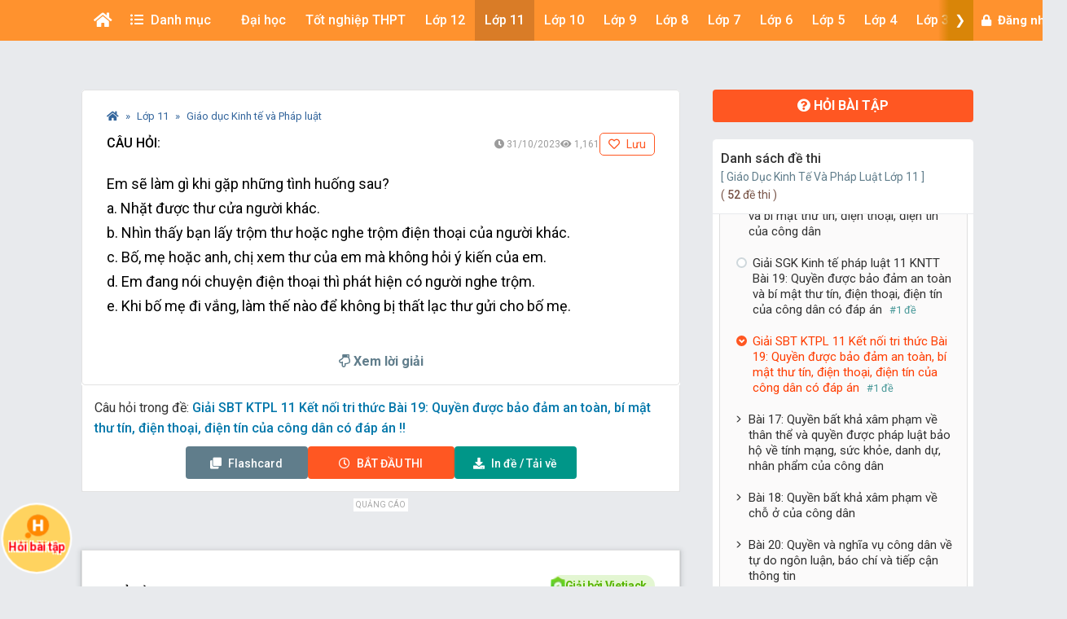

--- FILE ---
content_type: text/html; charset=utf-8
request_url: https://www.google.com/recaptcha/api2/aframe
body_size: 269
content:
<!DOCTYPE HTML><html><head><meta http-equiv="content-type" content="text/html; charset=UTF-8"></head><body><script nonce="LgT8ZXNvXsKJnGEJREHpAw">/** Anti-fraud and anti-abuse applications only. See google.com/recaptcha */ try{var clients={'sodar':'https://pagead2.googlesyndication.com/pagead/sodar?'};window.addEventListener("message",function(a){try{if(a.source===window.parent){var b=JSON.parse(a.data);var c=clients[b['id']];if(c){var d=document.createElement('img');d.src=c+b['params']+'&rc='+(localStorage.getItem("rc::a")?sessionStorage.getItem("rc::b"):"");window.document.body.appendChild(d);sessionStorage.setItem("rc::e",parseInt(sessionStorage.getItem("rc::e")||0)+1);localStorage.setItem("rc::h",'1768648279661');}}}catch(b){}});window.parent.postMessage("_grecaptcha_ready", "*");}catch(b){}</script></body></html>

--- FILE ---
content_type: application/javascript; charset=utf-8
request_url: https://fundingchoicesmessages.google.com/f/AGSKWxXzfDR4GN6Ji9oh444Xg-WScDMHh-w4fPXGBa4KTXumEggkItUYhIW1R_4nUC1lCrYBuUPPmOY_2ExhqC1UInyp4fpAhk8kjqUQqlJVIW7M8-E3hpFKw4zi81BVDDDT9tZXwTrP2sQlwqTWqN5DGrCHziWyYPmK6Wngw1XsJAZrcsnTG83aVqolOg==/_/getTextAD./ck.php?nids/ad_premium_/rpgetad./commonAD.
body_size: -1288
content:
window['c50ff1aa-4588-4d1d-9ddd-2ade9834ea5f'] = true;

--- FILE ---
content_type: application/javascript; charset=utf-8
request_url: https://fundingchoicesmessages.google.com/f/AGSKWxWGha6RSwbg3FUXB6g3PNgl9vV0thqm3CkWrhF80jI3Ou3L9Oi47eAr7pB0ugixnShgkVHT4fR-ikVPylYl4KpAe3F8pHTIdWheWodV2UiRQM7oHpzxeHdCqhxLO9EnU8W49qY=?fccs=W251bGwsbnVsbCxudWxsLG51bGwsbnVsbCxudWxsLFsxNzY4NjQ4Mjc1LDY3OTAwMDAwMF0sbnVsbCxudWxsLG51bGwsW251bGwsWzddXSwiaHR0cHM6Ly9raG9haG9jLnZpZXRqYWNrLmNvbS9xdWVzdGlvbi8xMzc1Mjk5L2VtLXNlLWxhbS1naS1raGktZ2FwLW5odW5nLXRpbmgtaHVvbmctc2F1LTR4OWdqIixudWxsLFtbOCwiTTlsa3pVYVpEc2ciXSxbOSwiZW4tVVMiXSxbMTksIjIiXSxbMTcsIlswXSJdLFsyNCwiIl0sWzI5LCJmYWxzZSJdXV0
body_size: -224
content:
if (typeof __googlefc.fcKernelManager.run === 'function') {"use strict";this.default_ContributorServingResponseClientJs=this.default_ContributorServingResponseClientJs||{};(function(_){var window=this;
try{
var OH=function(a){this.A=_.t(a)};_.u(OH,_.J);var PH=_.Zc(OH);var QH=function(a,b,c){this.B=a;this.params=b;this.j=c;this.l=_.F(this.params,4);this.o=new _.bh(this.B.document,_.O(this.params,3),new _.Og(_.Ok(this.j)))};QH.prototype.run=function(){if(_.P(this.params,10)){var a=this.o;var b=_.ch(a);b=_.Jd(b,4);_.gh(a,b)}a=_.Pk(this.j)?_.Xd(_.Pk(this.j)):new _.Zd;_.$d(a,9);_.F(a,4)!==1&&_.H(a,4,this.l===2||this.l===3?1:2);_.Dg(this.params,5)&&(b=_.O(this.params,5),_.fg(a,6,b));return a};var RH=function(){};RH.prototype.run=function(a,b){var c,d;return _.v(function(e){c=PH(b);d=(new QH(a,c,_.A(c,_.Nk,2))).run();return e.return({ia:_.L(d)})})};_.Rk(8,new RH);
}catch(e){_._DumpException(e)}
}).call(this,this.default_ContributorServingResponseClientJs);
// Google Inc.

//# sourceURL=/_/mss/boq-content-ads-contributor/_/js/k=boq-content-ads-contributor.ContributorServingResponseClientJs.en_US.M9lkzUaZDsg.es5.O/d=1/exm=kernel_loader,loader_js_executable/ed=1/rs=AJlcJMzanTQvnnVdXXtZinnKRQ21NfsPog/m=web_iab_tcf_v2_signal_executable
__googlefc.fcKernelManager.run('\x5b\x5b\x5b8,\x22\x5bnull,\x5b\x5bnull,null,null,\\\x22https:\/\/fundingchoicesmessages.google.com\/f\/AGSKWxWBqnQbx8XCRE2AdbwYqPTWnQHOs7tfvrK9kTmhQPtie6f7TlPvabSrNciYm_JJHmjAjSE7_QFGedfl9i0M6ehm2rjzlPvDvsOfymCJ236EGyiodHHuxSxlLiyXF7Sh2yUb_Jo\\\\u003d\\\x22\x5d,null,null,\x5bnull,null,null,\\\x22https:\/\/fundingchoicesmessages.google.com\/el\/AGSKWxXcst103ilOLOqFo8nBCd_-XBr6vu8TuVsn9VSRuSDb9dLfgWrGkw-nhq_AVm5BtZkZSglBoPbll5gBcpelPJDMXBN9Qt_2uNUwBSvAKWIoxWdxIoSKwIe2A9jK9HazbArBEls\\\\u003d\\\x22\x5d,null,\x5bnull,\x5b7\x5d\x5d\x5d,\\\x22vietjack.com\\\x22,1,\\\x22en\\\x22,null,null,null,null,1\x5d\x22\x5d\x5d,\x5bnull,null,null,\x22https:\/\/fundingchoicesmessages.google.com\/f\/AGSKWxVOlUOkPHr2mxMqZ8Mhp9n1WbhWxKqIJIGq17P1uVR2cuyJCnhlV6vXadm6Hcl_oECeAPfF-SQfj050EPzSRSFu4UcKaDA0mWuFr-5qTpaFqcx1bPdfh9YlBEMyCpxVCTuSlSE\\u003d\x22\x5d\x5d');}